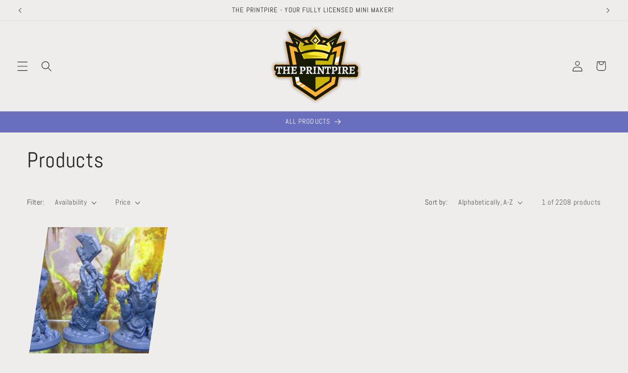

--- FILE ---
content_type: application/javascript
request_url: https://product.vizframe.com/shopify-script/vizframe-default.js?shop=the-printpire.myshopify.com
body_size: 7832
content:
window.iframeVizframeReplaced = window.iframeVizframeReplaced || [];

function vizframeClick(e) {
    console.log('VizFrame.com V57.0.1');
    if (
        window &&
        window.location &&
        window.location.href &&
        window.location.href.indexOf('/product') < 0
    ) {
        return;
    }

    let vizframeImages = document.getElementsByTagName('img');

    if (e && e.target && e.target.value) {
        window.iframeVizframeReplaced.forEach((id) => {
            const iFrameVizFrame = document.getElementById(id);
            if (iFrameVizFrame && iFrameVizFrame.contentWindow) {
                iFrameVizFrame.contentWindow.postMessage(
                    { detail: { name: e.target.value, usePosition: 1 } },
                    '*'
                );
            }
        });
    }

    try {
        for (let i = 0; i < vizframeImages.length; i++) {
            const attrs = vizframeImages[i].getAttributeNames();
            for (let j = 0; j < attrs.length; j++) {
                let vizframe = vizframeImages[i].getAttribute(attrs[j]);

                if (vizframe) {
                    const arr = vizframe.split('/');
                    const fileName = arr[arr.length - 1];

                    if (
                        fileName.indexOf('vizframe_to_shopify_') >= 0 &&
                        (vizframeImages[i].clientWidth > 200 ||
                            vizframeImages[i].clientHeight > 200)
                    ) {
                        let bucket = '3d';

                        if (
                            vizframe.indexOf(
                                'vizframe_to_shopify_permanent_'
                            ) >= 0
                        ) {
                            vizframe = fileName.replace(
                                'vizframe_to_shopify_permanent_',
                                ''
                            );
                            bucket = 'permanent';
                        } else if (
                            vizframe.indexOf('vizframe_to_shopify_') >= 0
                        ) {
                            vizframe = fileName.replace(
                                'vizframe_to_shopify_',
                                ''
                            );
                            bucket = '3d';
                        }

                        if (vizframe.indexOf('_') >= 0) {
                            vizframe = vizframe.substring(
                                0,
                                vizframe.indexOf('_')
                            );
                        } else if (vizframe.indexOf('.') >= 0) {
                            vizframe = vizframe.substring(
                                0,
                                vizframe.indexOf('.')
                            );
                        }

                        if (
                            vizframe.indexOf('.png') < 0 &&
                            vizframeImages[i].parentElement &&
                            window.iframeVizframeReplaced.indexOf(vizframe) < 0
                        ) {
                            const iframe = document.createElement('iframe');
                            const SRC_URL = encodeURI(
                                `https://product.vizframe.com/${bucket}/${vizframe}/products.html?settingId=${vizframe}&vizFrameShopify`
                            );

                            iframe.setAttribute('src', SRC_URL);
                            iframe.setAttribute('id', vizframe);
                            iframe.setAttribute('border', 0);
                            iframe.setAttribute(
                                'width',
                                vizframeImages[i].clientWidth
                            );
                            iframe.setAttribute(
                                'height',
                                vizframeImages[i].clientHeight
                            );
                            iframe.setAttribute('frameborder', 0);
                            iframe.setAttribute('allow', 'fullscreen');
                            iframe.setAttribute('allowfullscreen', true);
                            iframe.setAttribute('webkitallowfullscreen', true);
                            iframe.setAttribute('mozallowfullscreen', true);

                            iframe.style.border = 0;
                            iframe.style.zIndex = 1;
                            iframe.style.frameBorder = 0;
                            iframe.style.backgroundSize = 'cover';
                            iframe.style.backgroundPosition = 'center';

                            try {
                                let computedStyle = getComputedStyle(
                                    vizframeImages[i]
                                );
                                [
                                    'position',
                                    'display',
                                    'margin',
                                    'margin-top',
                                    'margin-bottom',
                                    'padding',
                                    'padding-top',
                                    'padding-bottom',
                                    'left',
                                    'top',
                                    'right',
                                    'bottom'
                                ].forEach((st) => {
                                    if (computedStyle[st]) {
                                        iframe.setAttribute(
                                            st,
                                            computedStyle[st]
                                        );
                                        iframe.style[st] = computedStyle[st];
                                    }
                                });
                            } catch (e) {
                                console.warn(
                                    'getComputedStyle is not supported in your browser'
                                );
                            }

                            const parent = vizframeImages[i].parentElement;
                            parent.replaceChild(iframe, vizframeImages[i]);
                            window.iframeVizframeReplaced.push(vizframe);

                            for (let i = 0; i < parent.children.length; i++) {
                                const sibling = parent.children[i];
                                if (
                                    sibling.style &&
                                    sibling.className &&
                                    sibling.className.indexOf('media-toggle')
                                ) {
                                    sibling.style.visibility = 'hidden';
                                }
                            }

                            let nextElement = parent.nextElementSibling;
                            let counter = 0;
                            while (nextElement && counter < 100) {
                                counter += 1;
                                if (
                                    nextElement.style &&
                                    nextElement.className &&
                                    nextElement.className.indexOf(
                                        'media-toggle'
                                    )
                                ) {
                                    nextElement.style.visibility = 'hidden';
                                }

                                nextElement = nextElement.nextElementSibling;
                            }
                        }
                    }
                }
            }
        }
    } catch (e) {
        console.warn(e);
    }
}

vizframeClick();

document.addEventListener('change', vizframeClick);
